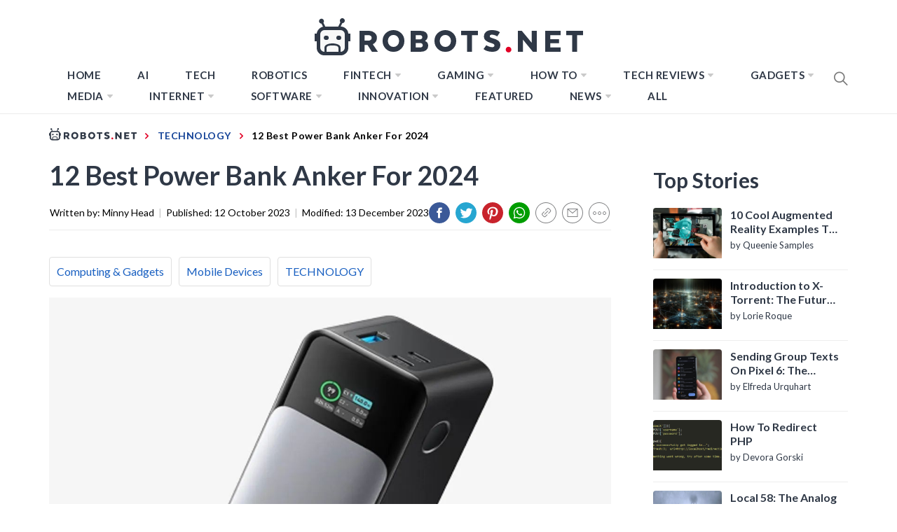

--- FILE ---
content_type: image/svg+xml
request_url: https://robots.net/wp-content/themes/blog-prime-child/assets/img/whatsapp.svg
body_size: 899
content:
<svg xmlns="http://www.w3.org/2000/svg" viewBox="0 0 512 512" width="512" height="512">
	<style>
		tspan { white-space:pre }
		.shp0 { fill: #009d00 } 
		.shp1 { fill: #ffffff } 
	</style>
	<path id="Layer" class="shp0" d="M0 256C0 114.62 114.62 0 256 0C397.38 0 512 114.63 512 256C512 397.37 397.37 512 256 512C114.63 512 0 397.38 0 256Z" />
	<path id="Layer" fill-rule="evenodd" class="shp1" d="M116 397.57C117.58 391.47 118.95 386.18 120.31 380.91C124.95 363.99 129.69 347.13 134.09 330.15C134.25 329.47 134.36 328.78 134.4 328.09C134.45 327.4 134.43 326.7 134.36 326.01C134.29 325.32 134.16 324.64 133.98 323.97C133.79 323.3 133.55 322.65 133.26 322.02C90.29 240.12 134.61 141.02 224.78 119.82C306.65 100.61 380.25 155.89 393.7 229.79C407.68 306.91 357.26 380.11 280.78 393.5C250.38 398.76 221.31 394.3 193.57 380.77C192.9 380.47 192.2 380.23 191.49 380.04C190.78 379.85 190.06 379.72 189.33 379.64C188.6 379.56 187.86 379.54 187.13 379.58C186.39 379.62 185.66 379.71 184.94 379.86C148.07 389.08 123.46 396.1 116 397.57ZM187.96 355.08C188.76 354.85 189.57 354.69 190.4 354.63C191.23 354.57 192.06 354.6 192.88 354.71C193.7 354.83 194.51 355.03 195.28 355.32C196.06 355.61 196.8 355.99 197.5 356.44C221.53 370.38 247.29 375.49 274.74 371.1C338.13 360.92 381.55 301.61 371.86 238.45C369.56 222.98 364.18 208.14 356.02 194.79C347.87 181.45 337.11 169.89 324.39 160.79C311.67 151.69 297.25 145.25 281.98 141.85C266.72 138.44 250.93 138.15 235.55 140.98C157.1 155.36 115.44 242.82 154.46 312.11C158.77 319.79 159.96 326.11 157.06 334.26C153.68 344.1 151.54 354.34 148.53 365.51C162.44 361.86 175.26 358.65 187.96 355.08Z" />
	<path id="Layer" fill-rule="evenodd" class="shp1" d="M292.89 322.64C265.56 321.66 222.19 300.13 192.44 248.45C181.88 230.1 183.4 209.14 198.88 194.78C204.11 189.89 210.67 191.1 216.81 192.12C218.25 192.36 219.9 194.66 220.67 196.43C224.62 205.42 228.53 214.49 231.98 223.75C233.81 228.66 230.46 233.2 223.36 241.33C221.11 243.92 220.65 246.32 222.41 249.28C225.1 254 228.19 258.47 231.65 262.66C235.11 266.85 238.92 270.73 243.04 274.27C247.16 277.81 251.57 280.98 256.24 283.77C260.9 286.55 265.79 288.93 270.86 290.89C271.48 291.19 272.16 291.37 272.85 291.44C273.54 291.5 274.24 291.44 274.91 291.26C275.59 291.08 276.22 290.78 276.79 290.38C277.35 289.98 277.84 289.48 278.23 288.9C289.38 275.28 290.52 271.33 296.38 274.1C324.6 287.64 326.78 288.17 326.91 291.36C327.95 315.06 306.09 323.6 292.89 322.64Z" />
</svg>

--- FILE ---
content_type: image/svg+xml
request_url: https://robots.net/wp-content/themes/blog-prime-child/assets/img/close-icon.svg
body_size: -88
content:
<svg version="1.2" xmlns="http://www.w3.org/2000/svg" viewBox="0 0 16 16" width="16" height="16"><style></style><path fill-rule="evenodd" d="m11.9 0.7c0.9-0.9 2.4-0.9 3.3 0 0.9 0.9 0.9 2.4 0 3.3l-4 4 4 4c0.9 0.9 0.9 2.4 0 3.3-0.9 0.9-2.4 0.9-3.3 0l-3.9-4-4 4c-0.9 0.9-2.4 0.9-3.3 0-0.9-0.9-0.9-2.4 0-3.3l4-4-4-4c-0.9-0.9-0.9-2.4 0-3.3 0.9-0.9 2.4-0.9 3.3 0l4 4z"/></svg>